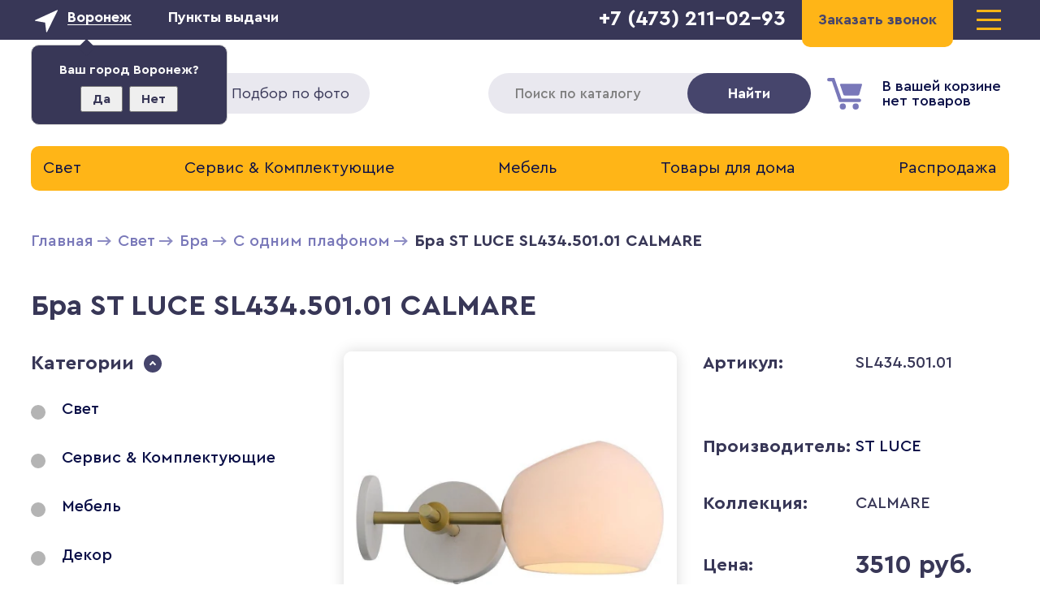

--- FILE ---
content_type: text/html; charset=utf-8
request_url: https://voronezhsvet.ru/svet/bra/s-odnim-plafonom/bra-st-luce-sl43450101-calmare
body_size: 14239
content:
<!DOCTYPE html>
<html lang="ru">
<head>

<meta charset="UTF-8" />
<meta name="format-detection" content="telephone=no" />
<base href="https://voronezhsvet.ru/" />
<title>Свет Бра ST LUCE SL434.501.01 CALMARE по цене 3510 руб. Купить в Воронеже, лучшие цены от производителей /  интернет магазин ВоронежСвет</title>

<meta name="description" content="В нашем магазине Вы можете купить Свет Бра ST LUCE SL434.501.01 CALMARE по низким ценам с доставкой по Воронежу! Огромный ассортимент люстр и точечных светильников в одном месте. Немецкое качество, Воронежские цены!" />
<meta name="viewport" content="width=device-width,initial-scale=1,maximum-scale=1,user-scalable=no">
<meta property="og:title" content="Свет Бра ST LUCE SL434.501.01 CALMARE по цене 3510 руб. Купить в Воронеже, лучшие цены от производителей /  интернет магазин ВоронежСвет">
<meta property="og:type" content="website">
<meta property="og:image" content="https://voronezhsvet.ru/image/cachewebp/data/old/tovar_svetonov_042019/187330-1200x900.webp">
<meta property="og:url" content="https://voronezhsvet.ru/svet/bra/s-odnim-plafonom/bra-st-luce-sl43450101-calmare">
<link rel="apple-touch-icon" sizes="180x180" href="/_html/images/favicons/apple-touch-icon.png">
<link rel="icon" type="image/png" sizes="32x32" href="/_html/images/favicons/favicon-32x32.png">
<link rel="icon" type="image/png" sizes="16x16" href="/_html/images/favicons/favicon-16x16.png">
<link rel="manifest" href="/_html/images/favicons/site.webmanifest">
<link rel="mask-icon" href="/_html/images/favicons/safari-pinned-tab.svg" color="#383757">
<link rel="shortcut icon" href="/favicon.ico">
<meta name="msapplication-TileColor" content="#ffffff">
<meta name="msapplication-config" content="/_html/images/favicons/browserconfig.xml">
<meta name="theme-color" content="#383757">

<link rel="stylesheet" href="/_html/css/normalize.css" type="text/css" />
<link rel="stylesheet" href="/_html/css/fonts/fonts.css" type="text/css" />
<link rel="stylesheet" href="/_html/js/slick/slick.css" type="text/css" />
<link rel="stylesheet" href="/_html/css/style.css?v=01052024" type="text/css" />
<link rel="stylesheet" href="/_html/css/responsive.css?v=01052024" type="text/css" />

<!--start include css-->
<link rel="stylesheet" type="text/css" href="/_html/js/fancybox/jquery.fancybox.min.css?v=16082019" media="screen" />
<!--end include-->

<style>
.health-delivery {
    background: #f00;
    color: #fff;
    padding: 10px 0;
    text-align: center;
}
</style>

<script type="text/javascript" src="/_html/js/jquery-2.1.4.min.js"></script>
</head>
<body>


<div id="pre-header">
	<div class="container">
        <div class="select-town left">
                <a id="link-cities" href="#">Воронеж</a>

                                <div id="popup-city">
                    <span>Ваш город Воронеж?</span><br />
                    <button class="city-yes">Да</button><button class="city-no">Нет</button>
                </div>
                
                <div id="cities">
                    <div id="cities-child">
                        <div class="cities-search">
                            <h3>Выберите город</h3>
                            <p>доставка по всей России</p>
                            <input placeholder="Нет города в списке? Найдем!" class="input_city" type="text">
                            <div class="list-cities"></div>
                        </div>
                        <ul>
                            <li><a data-city="Воронеж" href="#">Воронеж</a></li>
                            <li><a data-city="Белгород" href="#">Белгород</a></li>
                            <li><a data-city="Старый Оскол" href="#">Старый Оскол</a></li>
                            <li><a data-city="Липецк" href="#">Липецк</a></li>

                            <li><a data-city="Москва" href="#">Москва</a></li>
                            <li><a data-city="Санкт-Петербург" href="#">Санкт-Петербург</a></li>
                            <li><a data-city="Новосибирск" href="#">Новосибирск</a></li>
                            <li><a data-city="Екатеринбург" href="#">Екатеринбург</a></li>
                            <li><a data-city="Нижний Новгород" href="#">Нижний Новгород</a></li>
                            <li><a data-city="Казань" href="#">Казань</a></li>
                           	<li><a data-city="Челябинск" href="#">Челябинск</a></li>
                           	<li><a data-city="Омск" href="#">Омск</a></li>
                           	<li><a data-city="Самара" href="#">Самара</a></li>
                           	<li><a data-city="Ростов-на-Дону" href="#">Ростов-на-Дону</a></li>
                           	<li><a data-city="Уфа" href="#">Уфа</a></li>
                           	<li><a data-city="Красноярск" href="#">Красноярск</a></li>
                           	<li><a data-city="Пермь" href="#">Пермь</a></li>
                           	<li><a data-city="Волгоград" href="#">Волгоград</a></li>
                        </ul>
                    </div>
                </div>
            </div>

            <div class="select-point left">
                <a id="link-point" href="#">Пункты выдачи</a>
                <ul id="points"></ul>
            </div>

       	<div class="menu_link right"><span></span><span></span><span></span></div>
       	<div class="callback right open-popup" data-popup="popup_callback" data-name="Заказать звонок" data-text="" data-goal="OPEN_POPUP_ZVONOK">
        	Заказать звонок
        	        </div>
        <div class="contacts-phone right">
			<a href="tel:+7 (473) 211-02-93">+7 (473) 211-02-93</a>
		</div>
	</div>
</div>

<div id="header">
	<div class="container">

        <!--div class="logo left"><a href="">Воронежсвет</a></div-->
        <div class="logo left"><a href="/"><img src="/_html/images/logo.svg" alt=""></a></div>

        <div class="search_photo open-popup left" data-popup="popup_podbor_foto" data-goal="OPEN_POPUP_PODBOR">
        	<img src="/_html/images/svg/icon-photo.svg" alt="Подбор по фото">Подбор по фото
        </div>

        <div class="catalog left">
        	<div class="name">
        		<div class="lines"><span></span><span></span><span></span></div>
        		Каталог
        	</div>
        	<div class="categories"></div>
        </div>



        <div class="enter right"><a href=""></a></div>

        <div id="cart"><div class="cart right empty"><a href="https://voronezhsvet.ru/index.php?route=checkout/simplecheckout">В вашей корзине<br />нет товаров</a></div></div>

        <div class="search right" id="search">
			<form action="/search">
            	<input name="filter_name" autocomplete="off" type="text" value="" placeholder="Поиск по каталогу">
            	<button>Найти</button>
			</form>
		</div>
	</div>

	<div class="menu">
		<ul>
			<li><a href="/">Главная</a></li>
			<li><a href="/garantiya">Гарантия</a></li>
			<li><a href="/dostavka">Доставка</a></li>
			<li><a href="/manufacturers">Производители</a></li>
			<li><a href="/service">Сервисный центр</a></li>
			<li><a href="/specials">Акции</a></li>
			<li><a href="/contacts">Контакты</a></li>
		</ul>
	</div>
</div>

<div id="content">
	<div class="container">


<div id="top_menu">
  <ul>
        <li class="active">
	<a href="https://voronezhsvet.ru/svet">Свет</a>

      
        <ul>
                    <li><a href="https://voronezhsvet.ru/svet/lyustri"><img src="https://voronezhsvet.ru/image/cachewebp/data/old/СВЕТИЛЬНИКИ__ФЕРОН/157263-1200x960-300x300.webp" alt="">Люстры</a></li>
                    <li><a href="https://voronezhsvet.ru/svet/624-svetilniki"><img src="https://voronezhsvet.ru/image/cachewebp/data/old/СВЕТИЛЬНИКИ__ФЕРОН/210848-450x450-300x300.webp" alt="">Светильники</a></li>
                    <li><a href="https://voronezhsvet.ru/svet/bra"><img src="https://voronezhsvet.ru/image/cachewebp/data/old/logo/ES/181585-800x800-300x300.webp" alt="">Бра</a></li>
                    <li><a href="https://voronezhsvet.ru/svet/torsheri"><img src="https://voronezhsvet.ru/image/cachewebp/data/old/logo/ES/194969-800x800-300x300.webp" alt="">Торшеры</a></li>
                    <li><a href="https://voronezhsvet.ru/svet/cpoti"><img src="https://voronezhsvet.ru/image/cachewebp/data/old/logo/ES/209493-800x800-300x300.webp" alt="">Cпоты</a></li>
                    <li><a href="https://voronezhsvet.ru/svet/nastolnie-lampi"><img src="https://voronezhsvet.ru/image/cachewebp/data/old/logo/ES/192511-800x800-300x300.webp" alt="">Настольные лампы</a></li>
                    <li><a href="https://voronezhsvet.ru/svet/trekovie-sistemi"><img src="https://voronezhsvet.ru/image/cachewebp/data/2020/53fe22e407f3ce21eb614312cce55e3e-300x300.webp" alt="">Трековые системы</a></li>
                    <li><a href="https://voronezhsvet.ru/svet/svetodiodnaya-lenta-"><img src="https://voronezhsvet.ru/image/cachewebp/data/old/zagruzki/2159_preview-800x800-300x300.webp" alt="">Светодиодная лента </a></li>
                    <li><a href="https://voronezhsvet.ru/svet/ofisnoe-osveshchenie"><img src="https://voronezhsvet.ru/image/cachewebp/data/old/zagruzki/Panel_svetodiodnyj_svetilnik_PPL60040W950x750500x500-800x800-300x300.webp" alt="">Офисное освещение</a></li>
                    <li><a href="https://voronezhsvet.ru/svet/ulichnoe-osveshchenie"><img src="https://voronezhsvet.ru/image/cachewebp/data/old/zagruzki/5709.970-300x300.webp" alt="">Уличное освещение</a></li>
                    <li><a href="https://voronezhsvet.ru/svet/840-komplektuyushchie"><img src="https://voronezhsvet.ru/image/cachewebp/data/old/СВЕТИЛЬНИКИ__ФЕРОН/komplektuyushchie-300x300.webp" alt="">Комплектующие</a></li>
                    <li><a href="https://voronezhsvet.ru/svet/885-lampi"><img src="https://voronezhsvet.ru/image/cachewebp/data/old/tovar_smartbuy/SBLA60D1130KE27_01-300x300.webp" alt="">Лампы</a></li>
                  </ul>



        
    </li>
        <li >
	<a href="https://voronezhsvet.ru/servis-i-komplektuyushchie">Сервис &amp; Комплектующие</a>

      
        <ul>
                    <li><a href="https://voronezhsvet.ru/servis-i-komplektuyushchie/drayveri-dlya-svetodiodnih-svetilnikov"><img src="https://voronezhsvet.ru/image/cachewebp/data/old/123244-300x300.webp" alt="">Драйверы для светодиодных светильников</a></li>
                    <li><a href="https://voronezhsvet.ru/servis-i-komplektuyushchie/pulti-dlya-lyustr-i-komplektuyushchie"><img src="https://voronezhsvet.ru/image/cachewebp/data/old/tovar_el/6306-300x300.webp" alt="">Пульты для люстр и комплектующие</a></li>
                  </ul>



        
    </li>
        <li >
	<a href="https://voronezhsvet.ru/mebel">Мебель</a>

      
        <ul>
                    <li><a href="https://voronezhsvet.ru/mebel/myagkaya-mebel"><img src="https://voronezhsvet.ru/image/cachewebp/data/old/zagruzki/favorit/89a52f730471253c3f958946628e30d4-300x300.webp" alt="">Мягкая мебель</a></li>
                    <li><a href="https://voronezhsvet.ru/mebel/krovati"><img src="https://voronezhsvet.ru/image/cachewebp/data/old/zagruzki/favorit/b9871fbc6e33d2691c33899f6f3f4678-300x300.webp" alt="">Кровати</a></li>
                    <li><a href="https://voronezhsvet.ru/mebel/spalnya"><img src="https://voronezhsvet.ru/image/cachewebp/data/old/mebel/07324-300x300.webp" alt="">Спальня</a></li>
                    <li><a href="https://voronezhsvet.ru/mebel/gostinaya"><img src="https://voronezhsvet.ru/image/cachewebp/data/old/mebel/231-300x300.webp" alt="">Гостиная</a></li>
                    <li><a href="https://voronezhsvet.ru/mebel/korpusnaya-mebel"><img src="https://voronezhsvet.ru/image/cachewebp/data/old/zagruzki/favorit/801ef4ca0bf09111c880988163896c62-300x300.webp" alt="">Корпусная мебель</a></li>
                    <li><a href="https://voronezhsvet.ru/mebel/-beskarkasnaya-mebel"><img src="https://voronezhsvet.ru/image/cachewebp/data/2020/prod545-771x1000-300x300.webp" alt=""> Бескаркасная мебель</a></li>
                    <li><a href="https://voronezhsvet.ru/mebel/mebel-v-prihoguyu-"><img src="https://voronezhsvet.ru/image/cachewebp/data/old/mebel/XXL-300x300.webp" alt="">Мебель в прихожую </a></li>
                    <li><a href="https://voronezhsvet.ru/mebel/kuhnya-i-stolovaya"><img src="https://voronezhsvet.ru/image/cachewebp/data/old/zagruzki/favorit/629aeff46df83e0f432e07beaa2b7044-300x300.webp" alt="">Кухня и столовая</a></li>
                    <li><a href="https://voronezhsvet.ru/mebel/666-stoli"><img src="https://voronezhsvet.ru/image/cachewebp/data/old/zagruzki/favorit/d0bc5ea71563c03c921d13b04092ad41-300x300.webp" alt="">Столы</a></li>
                    <li><a href="https://voronezhsvet.ru/mebel/dlya-shkoli"><img src="https://voronezhsvet.ru/image/cachewebp/data/old/zagruzki/162fcdb86ee84b2af4ee6f1cba85d934-300x300.webp" alt="">Для школы</a></li>
                    <li><a href="https://voronezhsvet.ru/mebel/mebel-v-ofis"><img src="https://voronezhsvet.ru/image/cachewebp/data/old/mebel/_2-300x300.webp" alt="">Мебель в офис</a></li>
                    <li><a href="https://voronezhsvet.ru/mebel/vannaya"><img src="https://voronezhsvet.ru/image/cachewebp/data/old/zagruzki/favorit/af795a25690a5ae11666bcc94569c5ca-300x300.webp" alt="">Ванная</a></li>
                    <li><a href="https://voronezhsvet.ru/mebel/665-stulya-i-kresla"><img src="https://voronezhsvet.ru/image/cachewebp/data/old/zagruzki/favorit/f206ed5b9ebba280547581391dffab0c-300x300.webp" alt="">Стулья и Кресла</a></li>
                    <li><a href="https://voronezhsvet.ru/mebel/mebel-dlya-sada"><img src="https://voronezhsvet.ru/image/cachewebp/data/old/СВЕТИЛЬНИКИ__ФЕРОН/09f733df175870bf61f73fdcbdefe1b7-300x300.webp" alt="">Мебель для сада</a></li>
                    <li><a href="https://voronezhsvet.ru/mebel/mebel-dlya-dachi"><img src="https://voronezhsvet.ru/image/cachewebp/data/old/СВЕТИЛЬНИКИ__ФЕРОН/c617c322559ff9fc39fa7c83aee14acf-300x300.webp" alt="">Мебель для дачи</a></li>
                  </ul>



        
    </li>
        <li >
	<a href="https://voronezhsvet.ru/tovari-dlya-doma">Товары для дома</a>

      
        <ul>
                    <li><a href="https://voronezhsvet.ru/tovari-dlya-doma/sistema-umniy-dom"><img src="https://voronezhsvet.ru/image/cachewebp/data/old/mebel/smarthome2769215_1920e1542742308656-300x300.webp" alt="">Система умный дом</a></li>
                    <li><a href="https://voronezhsvet.ru/tovari-dlya-doma/rozetki-i-viklyuchateli"><img src="https://voronezhsvet.ru/image/cachewebp/data/old/logo/ES/20200-800x800-300x300.webp" alt="">Розетки и выключатели</a></li>
                    <li><a href="https://voronezhsvet.ru/tovari-dlya-doma/lampi"><img src="https://voronezhsvet.ru/image/cachewebp/data/old/zagruzki/5370.750x0-300x300.webp" alt="">Лампы</a></li>
                    <li><a href="https://voronezhsvet.ru/tovari-dlya-doma/provod-i-kabel"><img src="https://voronezhsvet.ru/image/cachewebp/data/old/zagruzki/8dc6e68c0b1d72fdc81efc7832d89d92-300x300.webp" alt="">Провод и кабель</a></li>
                    <li><a href="https://voronezhsvet.ru/tovari-dlya-doma/art-dekor-"><img src="https://voronezhsvet.ru/image/cachewebp/data/old/mebel/07-300x300.webp" alt="">Арт Декор </a></li>
                    <li><a href="https://voronezhsvet.ru/tovari-dlya-doma/led-display"><img src="https://voronezhsvet.ru/image/cachewebp/data/old/mebel/unnamed-300x300.webp" alt="">LED Display</a></li>
                    <li><a href="https://voronezhsvet.ru/tovari-dlya-doma/batareyki"><img src="https://voronezhsvet.ru/image/cachewebp/data/old/tovar_smartbuy/batareiki/img_5119-300x300.webp" alt="">Батарейки</a></li>
                    <li><a href="https://voronezhsvet.ru/tovari-dlya-doma/osnovaniya-dlya-svetilnikov"><img src="https://voronezhsvet.ru/image/cachewebp/data/old/zagruzki/9899-300x300.webp" alt="">Основания для светильников</a></li>
                    <li><a href="https://voronezhsvet.ru/tovari-dlya-doma/plafoni"><img src="https://voronezhsvet.ru/image/cachewebp/data/old/zagruzki/plafon_my_choice_steklo_s_mazan_pov_yu_belyy_h90_90_eglo_90264_amppa_ru-300x300.webp" alt="">Плафоны</a></li>
                    <li><a href="https://voronezhsvet.ru/tovari-dlya-doma/fonari"><img src="https://voronezhsvet.ru/image/cachewebp/data/old/tovar_smartbuy/fonari/sbf_24_b_01-300x300.webp" alt="">Фонари</a></li>
                    <li><a href="https://voronezhsvet.ru/tovari-dlya-doma/tepliy-pol"><img src="https://voronezhsvet.ru/image/cachewebp/data/old/mebel/12334544-300x300.webp" alt="">Теплый пол</a></li>
                    <li><a href="https://voronezhsvet.ru/tovari-dlya-doma/elektrosamokati"><img src="https://voronezhsvet.ru/image/cachewebp/data/old/zagruzki/334-800x800-300x300.webp" alt="">Электросамокаты</a></li>
                  </ul>



        
    </li>
        <li >
	<a href="https://voronezhsvet.ru/rasprodaga">Распродажа</a>

      
        <ul>
                    <li><a href="https://voronezhsvet.ru/rasprodaga/aktsii-magazina"><img src="https://voronezhsvet.ru/image/cachewebp/data/old/zagruzki/favorit/ce1cd2c493b6e0e41523fe64aa4bbd21-300x300.webp" alt="">Акции магазина</a></li>
                    <li><a href="https://voronezhsvet.ru/rasprodaga/aktsii-proizvoditeley"><img src="https://voronezhsvet.ru/image/cachewebp/data/old/zagruzki/favorit/ce1cd2c493b6e0e41523fe64aa4bbd21-300x300.webp" alt="">Акции производителей</a></li>
                    <li><a href="https://voronezhsvet.ru/rasprodaga/utilizatsiya-tovara-ot-proizvoditelya"><img src="https://voronezhsvet.ru/image/cachewebp/data/old/zagruzki/favorit/ce1cd2c493b6e0e41523fe64aa4bbd21-300x300.webp" alt="">Утилизация товара от производителя</a></li>
                  </ul>



        
    </li>
      </ul>
</div>


		
		<div class="breadcrumbs">
			<ul itemscope itemtype="http://schema.org/BreadcrumbList">
		    			    	<li itemprop="itemListElement" itemscope itemtype="http://schema.org/ListItem"><a href="https://voronezhsvet.ru" itemprop="item"><span itemprop="name" content="Главная">Главная</span><meta itemprop="position" content="0"></a></li>
		    			    	<li itemprop="itemListElement" itemscope itemtype="http://schema.org/ListItem"><a href="https://voronezhsvet.ru/svet" itemprop="item"><span itemprop="name" content="Свет">Свет</span><meta itemprop="position" content="1"></a></li>
		    			    	<li itemprop="itemListElement" itemscope itemtype="http://schema.org/ListItem"><a href="https://voronezhsvet.ru/svet/bra" itemprop="item"><span itemprop="name" content="Бра">Бра</span><meta itemprop="position" content="2"></a></li>
		    			    	<li itemprop="itemListElement" itemscope itemtype="http://schema.org/ListItem"><a href="https://voronezhsvet.ru/svet/bra/s-odnim-plafonom" itemprop="item"><span itemprop="name" content="С одним плафоном">С одним плафоном</span><meta itemprop="position" content="3"></a></li>
		    			    	<li itemprop="itemListElement" itemscope itemtype="http://schema.org/ListItem"><b itemprop="item" content="https://voronezhsvet.ru/svet/bra/s-odnim-plafonom/bra-st-luce-sl43450101-calmare"><span itemprop="name">Бра ST LUCE SL434.501.01 CALMARE</span><meta itemprop="position" content="4"></b></li>
		    		  		</ul>
		</div>

	<div class="product-page-wrap" itemscope itemtype="http://schema.org/Product">

		<h1 itemprop="name">Бра ST LUCE SL434.501.01 CALMARE</h1>


		<div class="column-left left">
			
    		<div class="category-wrap">
			<div class="column-name">Категории <span class="open"></span></div>
		 	<div class="category-list">
			 	<ul><li class="item25"><a href="https://voronezhsvet.ru/svet">Свет</a></li><li class="item1058"><a href="https://voronezhsvet.ru/servis-i-komplektuyushchie">Сервис &amp; Комплектующие</a></li><li class="item651"><a href="https://voronezhsvet.ru/mebel">Мебель</a></li><li class="item707"><a href="https://voronezhsvet.ru/dekor">Декор</a></li><li class="item1006"><a href="https://voronezhsvet.ru/tmp">Товары без категории</a></li><li class="item68"><a href="https://voronezhsvet.ru/tovari-dlya-doma">Товары для дома</a></li><li class="item647"><a href="https://voronezhsvet.ru/rasprodaga">Распродажа</a></li></ul>		 	</div>
		</div>

		 	<!--div class="btn_wrap">
		 		<a href="#" class="btn open-popup" data-popup="popup_podbor_foto">Подбор по фото</a>
            </div-->  


		</div>

		<div class="column-right right">

			<div class="product-page">

        		<div class="imgs left">
        			<a href="https://voronezhsvet.ru/image/cachewebp/data/old/tovar_svetonov_042019/187330-1200x900.webp" data-fancybox="product" data-caption="Бра ST LUCE SL434.501.01 CALMARE" title="Бра ST LUCE SL434.501.01 CALMARE"><img id="image" itemprop="image" src="https://voronezhsvet.ru/image/cachewebp/data/old/tovar_svetonov_042019/187330-450x450.webp" title="Бра ST LUCE SL434.501.01 CALMARE" alt="Бра ST LUCE SL434.501.01 CALMARE" /></a>

        			
					        		</div>

	        	<div class="product-desc right">
										<div class="item product-desc-model">
						<div class="key">Артикул:</div>
						<div class="val" itemprop="model">SL434.501.01</div>
					</div>
															<div class="item">
						<div class="key">Производитель:</div>
						<div class="val"><a href="https://voronezhsvet.ru/st-luce" itemprop="brand" content="ST LUCE">ST LUCE</a></div>
					</div>
					                    					<div class="item">
						<div class="key">Коллекция:</div>
						<div class="val">CALMARE</div>
					</div>
					
					<div class="item product-desc-price" itemprop="offers" itemscope itemtype="http://schema.org/Offer">
						<meta itemprop="price" content="3510.0000" />
						<meta itemprop="priceCurrency" content="RUB" /> 
						<link itemprop="availability" href="https://schema.org/InStock" />

						<div class="key">Цена:</div>
						<div class="val">
														3510 руб.													</div>
					</div>

										<div class="not_updated_label">Цену и количество уточнять у менеджера!</div>
					
										<div class="quantity_line quantity_yellow">В наличии на складе поставщика 5 шт.</div>

					



					<div class="btn_wrap">
						<input type="hidden" name="quantity" value="1" />
		                <input type="hidden" name="product_id" value="187330" />
                        				 		<a href="#" class="btn" id="button-cart">Добавить в корзину</a>

				 		<a href="#" class="btn-border open-popup" data-popup="popup_callback" data-name="Купить в один клик" data-text="Бра ST LUCE SL434.501.01 CALMARE | SL434.501.01" data-goal="OPEN_1CLICK">Купить в один клик</a>

				 						 		
						
										 		<!--a href="#" class="btn-border open-popup" style="padding-right: 70px;background: url(https://static.pochtabank.ru/static/logo.a17c42.svg) no-repeat 90% 50%;margin-top: 10px;background-color: #cc003d;color: #fff;" data-popup="popup_credit" data-goal="OPEN_CREDIT">Купить в кредит</a-->
				 				            </div>
				</div>








				<div class="product-texts">
					<div class="yellow-ul-wrap">
						<div class="yellow-ul">
							<div class="ul-wrap">
					    	<ul>
					    										<li class="active"><a href="#tab-description">Описание</a></li>
															    							    <li><a href="#tab-attribute">Характеристики</a></li>
							    							    							    							    <li><a href="#tab-products_family">Подобные (29)</a></li>
							    							    							    <li><a href="#tab-products_collection">Коллекция (7)</a></li>
							    
							</ul>
							</div>
					  	</div>
				  	</div>

				  					  	<div id="tab-description" class="waypoint" itemprop="description">
				  						  						  		Данная модель входит в состав коллекции CALMARE и исполнена в стиле модерн. Бра имеет высоту 150 мм и ширину 322 мм. Работает при напряжении 220-240 V.				  	</div>
				  	
				  					  	<div id="tab-attribute" class="waypoint">
				  		<h2>Характеристики</h2>
				  		<div class="product-characteristics">

      					        											<div class="item">
								<div class="key">Тип:</div>
								<div class="val">Однорожковые</div>
							</div>
													<div class="item">
								<div class="key">Возможность использования диммера:</div>
								<div class="val">возможно</div>
							</div>
													<div class="item">
								<div class="key">Высота, мм:</div>
								<div class="val">150</div>
							</div>
													<div class="item">
								<div class="key">Выступ, мм:</div>
								<div class="val">220</div>
							</div>
													<div class="item">
								<div class="key">Количество ламп:</div>
								<div class="val">1</div>
							</div>
													<div class="item">
								<div class="key">КОЛЛЕКЦИЯ:</div>
								<div class="val">CALMARE</div>
							</div>
													<div class="item">
								<div class="key">Максимальная мощность лампы:</div>
								<div class="val">40 W</div>
							</div>
													<div class="item">
								<div class="key">Материал арматуры:</div>
								<div class="val">металл</div>
							</div>
													<div class="item">
								<div class="key">Материал плафона:</div>
								<div class="val">Стекло</div>
							</div>
													<div class="item">
								<div class="key">Наличие ламп в комплекте:</div>
								<div class="val">нет</div>
							</div>
													<div class="item">
								<div class="key">Рабочее напряжение:</div>
								<div class="val">220-240 V</div>
							</div>
													<div class="item">
								<div class="key">Степень пылевлагозащиты:</div>
								<div class="val">IP20</div>
							</div>
													<div class="item">
								<div class="key">Стиль:</div>
								<div class="val">Модерн</div>
							</div>
													<div class="item">
								<div class="key">Тип возможно используемых ламп:</div>
								<div class="val">накаливания, энергосберегающая, светодиодная</div>
							</div>
													<div class="item">
								<div class="key">Тип патрона:</div>
								<div class="val">E14</div>
							</div>
													<div class="item">
								<div class="key">Тип поверхности арматуры:</div>
								<div class="val">матовый</div>
							</div>
													<div class="item">
								<div class="key">Тип поверхности плафона:</div>
								<div class="val">матовый</div>
							</div>
													<div class="item">
								<div class="key">Цвет арматуры:</div>
								<div class="val">Белый</div>
							</div>
													<div class="item">
								<div class="key">Цвет плафона:</div>
								<div class="val">Белый</div>
							</div>
													<div class="item">
								<div class="key">Ширина, мм:</div>
								<div class="val">322</div>
							</div>
												
						</div>
				  	</div>
				  	
				  	
									  	<div id="tab-products_family" class="waypoint">
				  		<h2>Подобный товар</h2>

				  		<div class="items-catalog">
													    											            <div class="item product676600">
									<div class="img">
										<a href="https://voronezhsvet.ru/svet/bra/s-odnim-plafonom/bra-denkirs-scope-dk5021-bk"><img src="https://voronezhsvet.ru/image/cachewebp/data/2024/tovar_vamsvet/676600_0-450x450.webp" alt="Бра Denkirs SCOPE DK5021-BK"></a>
																			</div>
									<div class="desc">
										<div class="name"><a href="https://voronezhsvet.ru/svet/bra/s-odnim-plafonom/bra-denkirs-scope-dk5021-bk">Бра Denkirs SCOPE DK5021-BK</a></div>
	                                    <div class="price_wrap">
	                                    		                                    	<div class="quantity">Доступно к заказу: 324 шт.</div>
	                                    	
	                                    	<div class="price">
																							
												3843 руб.												                                        </div>
											<div class="btn_wrap">

											

											
																								<a href="#" class="btn" onclick="addToCart('676600');return false;">Купить</a>
																																		</div>
										</div>
									</div>
						        </div>
                     						            <div class="item product676612">
									<div class="img">
										<a href="https://voronezhsvet.ru/svet/bra/s-odnim-plafonom/bra-kink-light-vendi-08031-1-19"><img src="https://voronezhsvet.ru/image/cachewebp/data/2024/tovar_vamsvet/676612_0-450x450.webp" alt="Бра Kink Light Венди 08031-1,19"></a>
																			</div>
									<div class="desc">
										<div class="name"><a href="https://voronezhsvet.ru/svet/bra/s-odnim-plafonom/bra-kink-light-vendi-08031-1-19">Бра Kink Light Венди 08031-1,19</a></div>
	                                    <div class="price_wrap">
	                                    		                                    	<div class="quantity">Доступно к заказу: 45 шт.</div>
	                                    	
	                                    	<div class="price">
																							
												3160 руб.												                                        </div>
											<div class="btn_wrap">

											

											
																								<a href="#" class="btn" onclick="addToCart('676612');return false;">Купить</a>
																																		</div>
										</div>
									</div>
						        </div>
                     						            <div class="item product676830">
									<div class="img">
										<a href="https://voronezhsvet.ru/svet/bra/s-odnim-plafonom/bra-vitaluce-v1538-1a"><img src="https://voronezhsvet.ru/image/cachewebp/data/2024/tovar_vamsvet/676830_0-450x450.webp" alt="Бра Vitaluce V1538/1A"></a>
																			</div>
									<div class="desc">
										<div class="name"><a href="https://voronezhsvet.ru/svet/bra/s-odnim-plafonom/bra-vitaluce-v1538-1a">Бра Vitaluce V1538/1A</a></div>
	                                    <div class="price_wrap">
	                                    		                                    	<div class="quantity">Доступно к заказу: 2 шт.</div>
	                                    	
	                                    	<div class="price">
																							
												3701 руб.												                                        </div>
											<div class="btn_wrap">

											

											
																								<a href="#" class="btn" onclick="addToCart('676830');return false;">Купить</a>
																																		</div>
										</div>
									</div>
						        </div>
                     						            <div class="item product676788">
									<div class="img">
										<a href="https://voronezhsvet.ru/svet/bra/s-odnim-plafonom/bra-odeon-light-kerama-5054-1we"><img src="https://voronezhsvet.ru/image/cachewebp/data/2024/tovar_vamsvet/676788_0-450x450.webp" alt="Бра Odeon Light KERAMA 5054/1WE"></a>
																			</div>
									<div class="desc">
										<div class="name"><a href="https://voronezhsvet.ru/svet/bra/s-odnim-plafonom/bra-odeon-light-kerama-5054-1we">Бра Odeon Light KERAMA 5054/1WE</a></div>
	                                    <div class="price_wrap">
	                                    		                                    	<div class="quantity">Доступно к заказу: 33 шт.</div>
	                                    	
	                                    	<div class="price">
																							
												3470 руб.												                                        </div>
											<div class="btn_wrap">

											

											
																								<a href="#" class="btn" onclick="addToCart('676788');return false;">Купить</a>
																																		</div>
										</div>
									</div>
						        </div>
                     						            <div class="item product676593">
									<div class="img">
										<a href="https://voronezhsvet.ru/svet/bra/s-odnim-plafonom/bra-lumion-ellow-6527-1w"><img src="https://voronezhsvet.ru/image/cachewebp/data/2024/tovar_vamsvet/676593_0-450x450.webp" alt="Бра Lumion ELLOW 6527/1W"></a>
																			</div>
									<div class="desc">
										<div class="name"><a href="https://voronezhsvet.ru/svet/bra/s-odnim-plafonom/bra-lumion-ellow-6527-1w">Бра Lumion ELLOW 6527/1W</a></div>
	                                    <div class="price_wrap">
	                                    		                                    	<div class="quantity">Доступно к заказу: 11 шт.</div>
	                                    	
	                                    	<div class="price">
																							
												2615 руб.												                                        </div>
											<div class="btn_wrap">

											

											
																								<a href="#" class="btn" onclick="addToCart('676593');return false;">Купить</a>
																																		</div>
										</div>
									</div>
						        </div>
                     						            <div class="item product676767">
									<div class="img">
										<a href="https://voronezhsvet.ru/svet/bra/s-odnim-plafonom/bra-loft-it-wonders-10237w-white"><img src="https://voronezhsvet.ru/image/cachewebp/data/2024/tovar_vamsvet/676767_0-450x450.webp" alt="Бра Loft IT Wonders 10237W White"></a>
																			</div>
									<div class="desc">
										<div class="name"><a href="https://voronezhsvet.ru/svet/bra/s-odnim-plafonom/bra-loft-it-wonders-10237w-white">Бра Loft IT Wonders 10237W White</a></div>
	                                    <div class="price_wrap">
	                                    		                                    	<div class="quantity">Доступно к заказу: 2 шт.</div>
	                                    	
	                                    	<div class="price">
																							
												4248 руб.												                                        </div>
											<div class="btn_wrap">

											

											
																								<a href="#" class="btn" onclick="addToCart('676767');return false;">Купить</a>
																																		</div>
										</div>
									</div>
						        </div>
                     						            <div class="item product676585">
									<div class="img">
										<a href="https://voronezhsvet.ru/svet/bra/s-odnim-plafonom/bra-arte-lamp-fantasia-a4076ap-1cc"><img src="https://voronezhsvet.ru/image/cachewebp/data/2024/tovar_vamsvet/676585_0-450x450.webp" alt="Бра Arte Lamp Fantasia A4076AP-1CC"></a>
																			</div>
									<div class="desc">
										<div class="name"><a href="https://voronezhsvet.ru/svet/bra/s-odnim-plafonom/bra-arte-lamp-fantasia-a4076ap-1cc">Бра Arte Lamp Fantasia A4076AP-1CC</a></div>
	                                    <div class="price_wrap">
	                                    		                                    	<div class="quantity">Доступно к заказу: 120 шт.</div>
	                                    	
	                                    	<div class="price">
																							
												3210 руб.												                                        </div>
											<div class="btn_wrap">

											

											
																								<a href="#" class="btn" onclick="addToCart('676585');return false;">Купить</a>
																																		</div>
										</div>
									</div>
						        </div>
                     						            <div class="item product676829">
									<div class="img">
										<a href="https://voronezhsvet.ru/svet/bra/s-odnim-plafonom/bra-lumion-sunday-6526-1w"><img src="https://voronezhsvet.ru/image/cachewebp/data/2024/tovar_vamsvet/676829_0-450x450.webp" alt="Бра Lumion SUNDAY 6526/1W"></a>
																			</div>
									<div class="desc">
										<div class="name"><a href="https://voronezhsvet.ru/svet/bra/s-odnim-plafonom/bra-lumion-sunday-6526-1w">Бра Lumion SUNDAY 6526/1W</a></div>
	                                    <div class="price_wrap">
	                                    		                                    	<div class="quantity">Доступно к заказу: 34 шт.</div>
	                                    	
	                                    	<div class="price">
																							
												2888 руб.												                                        </div>
											<div class="btn_wrap">

											

											
																								<a href="#" class="btn" onclick="addToCart('676829');return false;">Купить</a>
																																		</div>
										</div>
									</div>
						        </div>
                     						            <div class="item product676912">
									<div class="img">
										<a href="https://voronezhsvet.ru/svet/bra/s-odnim-plafonom/bra-de-markt-konti-488021201"><img src="https://voronezhsvet.ru/image/cachewebp/data/2024/tovar_vamsvet/676912_0-450x450.webp" alt="Бра De Markt Конти 488021201"></a>
																			</div>
									<div class="desc">
										<div class="name"><a href="https://voronezhsvet.ru/svet/bra/s-odnim-plafonom/bra-de-markt-konti-488021201">Бра De Markt Конти 488021201</a></div>
	                                    <div class="price_wrap">
	                                    		                                    	<div class="quantity">Доступно к заказу: 5 шт.</div>
	                                    	
	                                    	<div class="price">
																							
												2930 руб.												                                        </div>
											<div class="btn_wrap">

											

											
																								<a href="#" class="btn" onclick="addToCart('676912');return false;">Купить</a>
																																		</div>
										</div>
									</div>
						        </div>
                     						            <div class="item product676614">
									<div class="img">
										<a href="https://voronezhsvet.ru/svet/bra/s-odnim-plafonom/bra-kink-light-asten-08511-33"><img src="https://voronezhsvet.ru/image/cachewebp/data/2024/tovar_vamsvet/676614_0-450x450.webp" alt="Бра Kink Light Астен 08511,33"></a>
																			</div>
									<div class="desc">
										<div class="name"><a href="https://voronezhsvet.ru/svet/bra/s-odnim-plafonom/bra-kink-light-asten-08511-33">Бра Kink Light Астен 08511,33</a></div>
	                                    <div class="price_wrap">
	                                    		                                    	<div class="quantity">Доступно к заказу: 30 шт.</div>
	                                    	
	                                    	<div class="price">
																							
												3450 руб.												                                        </div>
											<div class="btn_wrap">

											

											
																								<a href="#" class="btn" onclick="addToCart('676614');return false;">Купить</a>
																																		</div>
										</div>
									</div>
						        </div>
                     						            <div class="item product188274">
									<div class="img">
										<a href="https://voronezhsvet.ru/svet/bra/s-odnim-plafonom/bra-st-luce-sl48309101-foresta"><img src="https://voronezhsvet.ru/image/cachewebp/data/old/tovar_svetonov_042019/188274-450x450.webp" alt="Бра ST LUCE SL483.091.01 FORESTA"></a>
																			</div>
									<div class="desc">
										<div class="name"><a href="https://voronezhsvet.ru/svet/bra/s-odnim-plafonom/bra-st-luce-sl48309101-foresta">Бра ST LUCE SL483.091.01 FORESTA</a></div>
	                                    <div class="price_wrap">
	                                    		                                    	<div class="quantity">Доступно к заказу: 1 шт.</div>
	                                    	
	                                    	<div class="price">
																							
												4263 руб.												                                        </div>
											<div class="btn_wrap">

											

											
																								<a href="#" class="btn" onclick="addToCart('188274');return false;">Купить</a>
																																		</div>
										</div>
									</div>
						        </div>
                     						            <div class="item product187031">
									<div class="img">
										<a href="https://voronezhsvet.ru/svet/bra/s-odnim-plafonom/bra-st-luce-sl43420101-calmare"><img src="https://voronezhsvet.ru/image/cachewebp/data/old/tovar_svetonov_042019/187031-450x450.webp" alt="Бра ST LUCE SL434.201.01 CALMARE"></a>
																			</div>
									<div class="desc">
										<div class="name"><a href="https://voronezhsvet.ru/svet/bra/s-odnim-plafonom/bra-st-luce-sl43420101-calmare">Бра ST LUCE SL434.201.01 CALMARE</a></div>
	                                    <div class="price_wrap">
	                                    		                                    	<div class="quantity">Доступно к заказу: 10 шт.</div>
	                                    	
	                                    	<div class="price">
																							
												4370 руб.												                                        </div>
											<div class="btn_wrap">

											

											
																								<a href="#" class="btn" onclick="addToCart('187031');return false;">Купить</a>
																																		</div>
										</div>
									</div>
						        </div>
                     						            <div class="item product187623">
									<div class="img">
										<a href="https://voronezhsvet.ru/svet/bra/s-odnim-plafonom/bra-omnilux-oml-79611-01-lantara"><img src="https://voronezhsvet.ru/image/cachewebp/data/old/tovar_svetonov_042019/187623-450x450.webp" alt="Бра Omnilux OML-79611-01 Lantara"></a>
																			</div>
									<div class="desc">
										<div class="name"><a href="https://voronezhsvet.ru/svet/bra/s-odnim-plafonom/bra-omnilux-oml-79611-01-lantara">Бра Omnilux OML-79611-01 Lantara</a></div>
	                                    <div class="price_wrap">
	                                    		                                    	<div class="quantity">Доступно к заказу: 1 шт.</div>
	                                    	
	                                    	<div class="price">
																							
												3024 руб.												                                        </div>
											<div class="btn_wrap">

											

											
																								<a href="#" class="btn" onclick="addToCart('187623');return false;">Купить</a>
																																		</div>
										</div>
									</div>
						        </div>
                     						            <div class="item product676976">
									<div class="img">
										<a href="https://voronezhsvet.ru/svet/bra/s-odnim-plafonom/bra-arte-lamp-biscotto-a2643ap-1go"><img src="https://voronezhsvet.ru/image/cachewebp/data/2024/tovar_vamsvet/676976_0-450x450.webp" alt="Бра Arte Lamp Biscotto A2643AP-1GO"></a>
																			</div>
									<div class="desc">
										<div class="name"><a href="https://voronezhsvet.ru/svet/bra/s-odnim-plafonom/bra-arte-lamp-biscotto-a2643ap-1go">Бра Arte Lamp Biscotto A2643AP-1GO</a></div>
	                                    <div class="price_wrap">
	                                    		                                    	<div class="quantity">Доступно к заказу: 36 шт.</div>
	                                    	
	                                    	<div class="price">
																							
												3910 руб.												                                        </div>
											<div class="btn_wrap">

											

											
																								<a href="#" class="btn" onclick="addToCart('676976');return false;">Купить</a>
																																		</div>
										</div>
									</div>
						        </div>
                     						            <div class="item product183026">
									<div class="img">
										<a href="https://voronezhsvet.ru/svet/bra/s-odnim-plafonom/bra-st-luce-sl71440101-sl714"><img src="https://voronezhsvet.ru/image/cachewebp/data/old/tovar_svetonov_042019/183026-450x450.webp" alt="Бра ST LUCE SL714.401.01 SL714"></a>
																			</div>
									<div class="desc">
										<div class="name"><a href="https://voronezhsvet.ru/svet/bra/s-odnim-plafonom/bra-st-luce-sl71440101-sl714">Бра ST LUCE SL714.401.01 SL714</a></div>
	                                    <div class="price_wrap">
	                                    		                                    	<div class="quantity">Доступно к заказу: 1 шт.</div>
	                                    	
	                                    	<div class="price">
																							
												3975 руб.												                                        </div>
											<div class="btn_wrap">

											

											
																								<a href="#" class="btn" onclick="addToCart('183026');return false;">Купить</a>
																																		</div>
										</div>
									</div>
						        </div>
                     						            <div class="item product187768">
									<div class="img">
										<a href="https://voronezhsvet.ru/svet/bra/s-odnim-plafonom/bra-toplight-tl3720b-01ab-polly"><img src="https://voronezhsvet.ru/image/cachewebp/data/old/tovar_svetonov_042019/187768-450x450.webp" alt="Бра Toplight TL3720B-01AB Polly"></a>
																			</div>
									<div class="desc">
										<div class="name"><a href="https://voronezhsvet.ru/svet/bra/s-odnim-plafonom/bra-toplight-tl3720b-01ab-polly">Бра Toplight TL3720B-01AB Polly</a></div>
	                                    <div class="price_wrap">
	                                    		                                    	<div class="quantity">Доступно к заказу: 1 шт.</div>
	                                    	
	                                    	<div class="price">
																							
												2950 руб.												                                        </div>
											<div class="btn_wrap">

											

											
																								<a href="#" class="btn" onclick="addToCart('187768');return false;">Купить</a>
																																		</div>
										</div>
									</div>
						        </div>
                     						            <div class="item product188286">
									<div class="img">
										<a href="https://voronezhsvet.ru/svet/bra/s-odnim-plafonom/bra-st-luce-sl48340101-foresta"><img src="https://voronezhsvet.ru/image/cachewebp/data/old/tovar_svetonov_042019/188286-450x450.webp" alt="Бра ST LUCE SL483.401.01 FORESTA"></a>
																			</div>
									<div class="desc">
										<div class="name"><a href="https://voronezhsvet.ru/svet/bra/s-odnim-plafonom/bra-st-luce-sl48340101-foresta">Бра ST LUCE SL483.401.01 FORESTA</a></div>
	                                    <div class="price_wrap">
	                                    		                                    	<div class="quantity">Доступно к заказу: 1 шт.</div>
	                                    	
	                                    	<div class="price">
																							
												4563 руб.												                                        </div>
											<div class="btn_wrap">

											

											
																								<a href="#" class="btn" onclick="addToCart('188286');return false;">Купить</a>
																																		</div>
										</div>
									</div>
						        </div>
                     						            <div class="item product413626">
									<div class="img">
										<a href="https://voronezhsvet.ru/svet/bra/podsvetka-dlya-kartin-i-zerkal/podsvetka-dlya-zerkal-lussole-selvino-lsa-7711-02"><img src="https://voronezhsvet.ru/image/cachewebp/data/old/tovar_vamsvet_102020/413626_0-450x450.webp" alt="Подсветка для зеркал Lussole Selvino LSA-7711-02"></a>
																			</div>
									<div class="desc">
										<div class="name"><a href="https://voronezhsvet.ru/svet/bra/podsvetka-dlya-kartin-i-zerkal/podsvetka-dlya-zerkal-lussole-selvino-lsa-7711-02">Подсветка для зеркал Lussole Selvino LSA-7711-02</a></div>
	                                    <div class="price_wrap">
	                                    		                                    	<div class="quantity">Доступно к заказу: 286 шт.</div>
	                                    	
	                                    	<div class="price">
																							
												4263 руб.												                                        </div>
											<div class="btn_wrap">

											

											
																								<a href="#" class="btn" onclick="addToCart('413626');return false;">Купить</a>
																																		</div>
										</div>
									</div>
						        </div>
                     						            <div class="item product676905">
									<div class="img">
										<a href="https://voronezhsvet.ru/svet/bra/s-odnim-plafonom/bra-loft-it-tely-10236-1w"><img src="https://voronezhsvet.ru/image/cachewebp/data/2024/tovar_vamsvet/676905_0-450x450.webp" alt="Бра Loft IT Tely 10236/1W"></a>
																			</div>
									<div class="desc">
										<div class="name"><a href="https://voronezhsvet.ru/svet/bra/s-odnim-plafonom/bra-loft-it-tely-10236-1w">Бра Loft IT Tely 10236/1W</a></div>
	                                    <div class="price_wrap">
	                                    		                                    	<div class="quantity">Доступно к заказу: 20 шт.</div>
	                                    	
	                                    	<div class="price">
																							
												3590 руб.												                                        </div>
											<div class="btn_wrap">

											

											
																								<a href="#" class="btn" onclick="addToCart('676905');return false;">Купить</a>
																																		</div>
										</div>
									</div>
						        </div>
                     						            <div class="item product676714">
									<div class="img">
										<a href="https://voronezhsvet.ru/svet/bra/s-odnim-plafonom/bra-tk-lighting-4770-hilton-gold"><img src="https://voronezhsvet.ru/image/cachewebp/data/2024/tovar_vamsvet/676714_0-450x450.webp" alt="Бра TK Lighting 4770 Hilton Gold"></a>
																			</div>
									<div class="desc">
										<div class="name"><a href="https://voronezhsvet.ru/svet/bra/s-odnim-plafonom/bra-tk-lighting-4770-hilton-gold">Бра TK Lighting 4770 Hilton Gold</a></div>
	                                    <div class="price_wrap">
	                                    		                                    	<div class="quantity">Доступно к заказу: 10 шт.</div>
	                                    	
	                                    	<div class="price">
																							
												4550 руб.												                                        </div>
											<div class="btn_wrap">

											

											
																								<a href="#" class="btn" onclick="addToCart('676714');return false;">Купить</a>
																																		</div>
										</div>
									</div>
						        </div>
                     						            <div class="item product676699">
									<div class="img">
										<a href="https://voronezhsvet.ru/svet/bra/s-odnim-plafonom/bra-kink-light-dgina-07862-33"><img src="https://voronezhsvet.ru/image/cachewebp/data/2024/tovar_vamsvet/676699_0-450x450.webp" alt="Бра Kink Light Джина 07862,33"></a>
																			</div>
									<div class="desc">
										<div class="name"><a href="https://voronezhsvet.ru/svet/bra/s-odnim-plafonom/bra-kink-light-dgina-07862-33">Бра Kink Light Джина 07862,33</a></div>
	                                    <div class="price_wrap">
	                                    		                                    	<div class="quantity">Доступно к заказу: 28 шт.</div>
	                                    	
	                                    	<div class="price">
																							
												3600 руб.												                                        </div>
											<div class="btn_wrap">

											

											
																								<a href="#" class="btn" onclick="addToCart('676699');return false;">Купить</a>
																																		</div>
										</div>
									</div>
						        </div>
                     						            <div class="item product185093">
									<div class="img">
										<a href="https://voronezhsvet.ru/svet/bra/s-odnim-plafonom/bra-st-luce-sl17710101-azzurro"><img src="https://voronezhsvet.ru/image/cachewebp/data/old/tovar_svetonov_042019/185093-450x450.webp" alt="Бра ST LUCE SL177.101.01 Azzurro"></a>
																			</div>
									<div class="desc">
										<div class="name"><a href="https://voronezhsvet.ru/svet/bra/s-odnim-plafonom/bra-st-luce-sl17710101-azzurro">Бра ST LUCE SL177.101.01 Azzurro</a></div>
	                                    <div class="price_wrap">
	                                    		                                    	<div class="quantity">Доступно к заказу: 1 шт.</div>
	                                    	
	                                    	<div class="price">
																							
												4025 руб.												                                        </div>
											<div class="btn_wrap">

											

											
																								<a href="#" class="btn" onclick="addToCart('185093');return false;">Купить</a>
																																		</div>
										</div>
									</div>
						        </div>
                     						            <div class="item product185169">
									<div class="img">
										<a href="https://voronezhsvet.ru/svet/bra/s-odnim-plafonom/bra-lussole-lsp-9555-bronze-light"><img src="https://voronezhsvet.ru/image/cachewebp/data/old/tovar_svetonov_042019/185169-450x450.webp" alt="Бра Lussole LSP-9555 Bronze Light"></a>
																			</div>
									<div class="desc">
										<div class="name"><a href="https://voronezhsvet.ru/svet/bra/s-odnim-plafonom/bra-lussole-lsp-9555-bronze-light">Бра Lussole LSP-9555 Bronze Light</a></div>
	                                    <div class="price_wrap">
	                                    		                                    	<div class="quantity">Доступно к заказу: 102 шт.</div>
	                                    	
	                                    	<div class="price">
																							
												3813 руб.												                                        </div>
											<div class="btn_wrap">

											

											
																								<a href="#" class="btn" onclick="addToCart('185169');return false;">Купить</a>
																																		</div>
										</div>
									</div>
						        </div>
                     						            <div class="item product676769">
									<div class="img">
										<a href="https://voronezhsvet.ru/svet/bra/s-odnim-plafonom/bra-odeon-light-kerama-5054-1wc"><img src="https://voronezhsvet.ru/image/cachewebp/data/2024/tovar_vamsvet/676769_0-450x450.webp" alt="Бра Odeon Light KERAMA 5054/1WC"></a>
																			</div>
									<div class="desc">
										<div class="name"><a href="https://voronezhsvet.ru/svet/bra/s-odnim-plafonom/bra-odeon-light-kerama-5054-1wc">Бра Odeon Light KERAMA 5054/1WC</a></div>
	                                    <div class="price_wrap">
	                                    		                                    	<div class="quantity">Доступно к заказу: 161 шт.</div>
	                                    	
	                                    	<div class="price">
																							
												2885 руб.												                                        </div>
											<div class="btn_wrap">

											

											
																								<a href="#" class="btn" onclick="addToCart('676769');return false;">Купить</a>
																																		</div>
										</div>
									</div>
						        </div>
                     						            <div class="item product188280">
									<div class="img">
										<a href="https://voronezhsvet.ru/svet/bra/s-odnim-plafonom/bra-st-luce-sl42440101-rosello"><img src="https://voronezhsvet.ru/image/cachewebp/data/old/tovar_svetonov_042019/188280-450x450.webp" alt="Бра ST LUCE SL424.401.01 ROSELLO"></a>
																			</div>
									<div class="desc">
										<div class="name"><a href="https://voronezhsvet.ru/svet/bra/s-odnim-plafonom/bra-st-luce-sl42440101-rosello">Бра ST LUCE SL424.401.01 ROSELLO</a></div>
	                                    <div class="price_wrap">
	                                    		                                    	<div class="quantity">Доступно к заказу: 1 шт.</div>
	                                    	
	                                    	<div class="price">
																							
												4375 руб.												                                        </div>
											<div class="btn_wrap">

											

											
																								<a href="#" class="btn" onclick="addToCart('188280');return false;">Купить</a>
																																		</div>
										</div>
									</div>
						        </div>
                     						            <div class="item product676649">
									<div class="img">
										<a href="https://voronezhsvet.ru/svet/bra/s-odnim-plafonom/bra-newport-14321-a-m0068791"><img src="https://voronezhsvet.ru/image/cachewebp/data/2024/tovar_vamsvet/676649_0-450x450.webp" alt="Бра Newport 14321/A М0068791"></a>
																			</div>
									<div class="desc">
										<div class="name"><a href="https://voronezhsvet.ru/svet/bra/s-odnim-plafonom/bra-newport-14321-a-m0068791">Бра Newport 14321/A М0068791</a></div>
	                                    <div class="price_wrap">
	                                    		                                    	<div class="quantity">Доступно к заказу: 35 шт.</div>
	                                    	
	                                    	<div class="price">
																							
												4403 руб.												                                        </div>
											<div class="btn_wrap">

											

											
																								<a href="#" class="btn" onclick="addToCart('676649');return false;">Купить</a>
																																		</div>
										</div>
									</div>
						        </div>
                     						            <div class="item product676584">
									<div class="img">
										<a href="https://voronezhsvet.ru/svet/bra/s-odnim-plafonom/bra-arte-lamp-maasym-a7044ap-1bk"><img src="https://voronezhsvet.ru/image/cachewebp/data/2024/tovar_vamsvet/676584_0-450x450.webp" alt="Бра Arte Lamp Maasym A7044AP-1BK"></a>
																			</div>
									<div class="desc">
										<div class="name"><a href="https://voronezhsvet.ru/svet/bra/s-odnim-plafonom/bra-arte-lamp-maasym-a7044ap-1bk">Бра Arte Lamp Maasym A7044AP-1BK</a></div>
	                                    <div class="price_wrap">
	                                    		                                    	<div class="quantity">Доступно к заказу: 99 шт.</div>
	                                    	
	                                    	<div class="price">
																							
												3390 руб.												                                        </div>
											<div class="btn_wrap">

											

											
																								<a href="#" class="btn" onclick="addToCart('676584');return false;">Купить</a>
																																		</div>
										</div>
									</div>
						        </div>
                     						            <div class="item product676779">
									<div class="img">
										<a href="https://voronezhsvet.ru/svet/bra/s-odnim-plafonom/bra-odeon-light-kerama-5054-1wd"><img src="https://voronezhsvet.ru/image/cachewebp/data/2024/tovar_vamsvet/676779_0-450x450.webp" alt="Бра Odeon Light KERAMA 5054/1WD"></a>
																			</div>
									<div class="desc">
										<div class="name"><a href="https://voronezhsvet.ru/svet/bra/s-odnim-plafonom/bra-odeon-light-kerama-5054-1wd">Бра Odeon Light KERAMA 5054/1WD</a></div>
	                                    <div class="price_wrap">
	                                    		                                    	<div class="quantity">Доступно к заказу: 206 шт.</div>
	                                    	
	                                    	<div class="price">
																							
												3470 руб.												                                        </div>
											<div class="btn_wrap">

											

											
																								<a href="#" class="btn" onclick="addToCart('676779');return false;">Купить</a>
																																		</div>
										</div>
									</div>
						        </div>
                     						            <div class="item product187107">
									<div class="img">
										<a href="https://voronezhsvet.ru/svet/lyustri/nalichie-v-magazine/bra-arte-lamp-a7009ap-1ab-lettura"><img src="https://voronezhsvet.ru/image/cachewebp/data/old/tovar_svetonov_042019/187107-450x450.webp" alt="Бра Arte Lamp A7009AP-1AB LETTURA"></a>
																			</div>
									<div class="desc">
										<div class="name"><a href="https://voronezhsvet.ru/svet/lyustri/nalichie-v-magazine/bra-arte-lamp-a7009ap-1ab-lettura">Бра Arte Lamp A7009AP-1AB LETTURA</a></div>
	                                    <div class="price_wrap">
	                                    		                                    	<div class="quantity">Доступно к заказу: 1 шт.</div>
	                                    	
	                                    	<div class="price">
																							
												2488 руб.												                                        </div>
											<div class="btn_wrap">

											

											
																								<a href="#" class="btn" onclick="addToCart('187107');return false;">Купить</a>
																																		</div>
										</div>
									</div>
						        </div>
                     	                     	</div>
                 	</div>
                 	
					                 	<div id="tab-products_collection" class="waypoint">
				  		<h2>Коллекция</h2>

				  		<div class="items-catalog">
					  								    											            <div class="item product161045">
									<div class="img">
										<a href="https://voronezhsvet.ru/svet/lyustri/podvesnie-lyustri/steklyannie-plafoni/lyustra-st-luce-sl43450309-calmare"><img src="https://voronezhsvet.ru/image/cachewebp/data/old/tovar_svetonov_042019/161045-450x450.webp" alt="Люстра ST LUCE SL434.503.09 CALMARE"></a>
																			</div>
									<div class="desc">
										<div class="name"><a href="https://voronezhsvet.ru/svet/lyustri/podvesnie-lyustri/steklyannie-plafoni/lyustra-st-luce-sl43450309-calmare">Люстра ST LUCE SL434.503.09 CALMARE</a></div>
	                                    <div class="price_wrap">
	                                    		                                    	<div class="quantity">Доступно к заказу: 1 шт.</div>
	                                    	
	                                    	<div class="price">
																							
												32438 руб.												                                        </div>
											<div class="btn_wrap">

											

											
																								<a href="#" class="btn" onclick="addToCart('161045');return false;">Купить</a>
																																		</div>
										</div>
									</div>
						        </div>
                     						            <div class="item product187031">
									<div class="img">
										<a href="https://voronezhsvet.ru/svet/bra/s-odnim-plafonom/bra-st-luce-sl43420101-calmare"><img src="https://voronezhsvet.ru/image/cachewebp/data/old/tovar_svetonov_042019/187031-450x450.webp" alt="Бра ST LUCE SL434.201.01 CALMARE"></a>
																			</div>
									<div class="desc">
										<div class="name"><a href="https://voronezhsvet.ru/svet/bra/s-odnim-plafonom/bra-st-luce-sl43420101-calmare">Бра ST LUCE SL434.201.01 CALMARE</a></div>
	                                    <div class="price_wrap">
	                                    		                                    	<div class="quantity">Доступно к заказу: 10 шт.</div>
	                                    	
	                                    	<div class="price">
																							
												4370 руб.												                                        </div>
											<div class="btn_wrap">

											

											
																								<a href="#" class="btn" onclick="addToCart('187031');return false;">Купить</a>
																																		</div>
										</div>
									</div>
						        </div>
                     						            <div class="item product217147">
									<div class="img">
										<a href="https://voronezhsvet.ru/svet/lyustri/podvesnie-lyustri/steklyannie-plafoni/lyustra-st-luce-sl43420309-calmare"><img src="https://voronezhsvet.ru/image/cachewebp/data/old/tovar_svetonov_042019/217147-450x450.webp" alt="Люстра ST LUCE SL434.203.09 CALMARE"></a>
																			</div>
									<div class="desc">
										<div class="name"><a href="https://voronezhsvet.ru/svet/lyustri/podvesnie-lyustri/steklyannie-plafoni/lyustra-st-luce-sl43420309-calmare">Люстра ST LUCE SL434.203.09 CALMARE</a></div>
	                                    <div class="price_wrap">
	                                    		                                    	<div class="quantity">Доступно к заказу: 12 шт.</div>
	                                    	
	                                    	<div class="price">
																							
												23450 руб.												                                        </div>
											<div class="btn_wrap">

											

											
																								<a href="#" class="btn" onclick="addToCart('217147');return false;">Купить</a>
																																		</div>
										</div>
									</div>
						        </div>
                     						            <div class="item product217330">
									<div class="img">
										<a href="https://voronezhsvet.ru/svet/lyustri/potolochnie-lyustri/plafoni-steklo/lyustra-st-luce-sl43420206-calmare"><img src="https://voronezhsvet.ru/image/cachewebp/data/old/tovar_svetonov_042019/217330-450x450.webp" alt="Люстра ST LUCE SL434.202.06 CALMARE"></a>
																			</div>
									<div class="desc">
										<div class="name"><a href="https://voronezhsvet.ru/svet/lyustri/potolochnie-lyustri/plafoni-steklo/lyustra-st-luce-sl43420206-calmare">Люстра ST LUCE SL434.202.06 CALMARE</a></div>
	                                    <div class="price_wrap">
	                                    		                                    	<div class="quantity">Доступно к заказу: 1 шт.</div>
	                                    	
	                                    	<div class="price">
																							
												17890 руб.												                                        </div>
											<div class="btn_wrap">

											

											
																								<a href="#" class="btn" onclick="addToCart('217330');return false;">Купить</a>
																																		</div>
										</div>
									</div>
						        </div>
                     						            <div class="item product217350">
									<div class="img">
										<a href="https://voronezhsvet.ru/svet/lyustri/potolochnie-lyustri/plafoni-steklo/lyustra-st-luce-sl43450206-calmare"><img src="https://voronezhsvet.ru/image/cachewebp/data/old/tovar_svetonov_042019/217350-450x450.webp" alt="Люстра ST LUCE SL434.502.06 CALMARE"></a>
																			</div>
									<div class="desc">
										<div class="name"><a href="https://voronezhsvet.ru/svet/lyustri/potolochnie-lyustri/plafoni-steklo/lyustra-st-luce-sl43450206-calmare">Люстра ST LUCE SL434.502.06 CALMARE</a></div>
	                                    <div class="price_wrap">
	                                    		                                    	<div class="quantity">Доступно к заказу: 1 шт.</div>
	                                    	
	                                    	<div class="price">
																							
												21588 руб.												                                        </div>
											<div class="btn_wrap">

											

											
																								<a href="#" class="btn" onclick="addToCart('217350');return false;">Купить</a>
																																		</div>
										</div>
									</div>
						        </div>
                     						            <div class="item product363912">
									<div class="img">
										<a href="https://voronezhsvet.ru/svet/bra/s-odnim-plafonom/bra-st-luce-calmare-sl43450101"><img src="https://voronezhsvet.ru/image/cachewebp/data/old/tovar_vamsvet/363912_0-450x450.webp" alt="Бра ST Luce Calmare SL434.501.01"></a>
																			</div>
									<div class="desc">
										<div class="name"><a href="https://voronezhsvet.ru/svet/bra/s-odnim-plafonom/bra-st-luce-calmare-sl43450101">Бра ST Luce Calmare SL434.501.01</a></div>
	                                    <div class="price_wrap">
	                                    	
	                                    	<div class="price">
																																			<div class="labels bg-gray" title="уточняйте сроки поступления у менеджера">нет в наличии</div>
												
												3510 руб.												                                        </div>
											<div class="btn_wrap">

											

											
																								<a href="#" class="btn-border open-popup" data-popup="popup_callback" data-name="Предзаказ" data-text="Бра ST Luce Calmare SL434.501.01 | SL434.501.01" data-goal="OPEN_PREDZAKAZ">Предзаказ</a>
																																		</div>
										</div>
									</div>
						        </div>
                     						            <div class="item product468598">
									<div class="img">
										<a href="https://voronezhsvet.ru/svet/lyustri/potolochnie-lyustri/potolochnaya-lyustra-st-luce-calmare-sl43420206"><img src="https://voronezhsvet.ru/image/cachewebp/data/2021/tovar_vamsvet/468598_0-450x450.webp" alt="Потолочная люстра ST Luce Calmare SL434.202.06"></a>
																			</div>
									<div class="desc">
										<div class="name"><a href="https://voronezhsvet.ru/svet/lyustri/potolochnie-lyustri/potolochnaya-lyustra-st-luce-calmare-sl43420206">Потолочная люстра ST Luce Calmare SL434.202.06</a></div>
	                                    <div class="price_wrap">
	                                    	
	                                    	<div class="price">
																																			<div class="labels bg-gray" title="уточняйте сроки поступления у менеджера">нет в наличии</div>
												
												17890 руб.												                                        </div>
											<div class="btn_wrap">

											

											
																								<a href="#" class="btn-border open-popup" data-popup="popup_callback" data-name="Предзаказ" data-text="Потолочная люстра ST Luce Calmare SL434.202.06 | SL434.202.06" data-goal="OPEN_PREDZAKAZ">Предзаказ</a>
																																		</div>
										</div>
									</div>
						        </div>
                     	                     	</div>
                 	</div>
                 	

				</div>



		</div>

		</div>

	</div>
</div>

</div>

	

<script type="text/javascript"><!--
$('#button-cart').bind('click', function() {

			$.ajax({
				type: 'post',
				url: 'index.php?route=module/cart/callback',
				dataType: 'json',
				data: $('.product-desc :input'),
				success: function (html) {
					yaCounter20882749.reachGoal('ADD_TOVAR');

					$('#cart').html(html.cart);
					$('.popup_cart .count_cart').html(html.popup_cart);
					$('.popup_cart1 .items-catalog').html(html.popup_products);
					show_popup('popup_cart');
				},
				complete: function () {

				}
			});

			return false;
});
//--></script>













<div id="footer" itemscope="" itemtype="http://schema.org/Organization">
 	<div class="container">
 		<div class="column1 left">
 			<div class="logo" itemprop="name">Воронежсвет</div>
 			<div class="copy">© Воронежсвет. Все права защищены.</div>
             			<div class="yandex_widget"><iframe src="https://yandex.ru/sprav/widget/rating-badge/1226087938" width="150" height="50" frameborder="0"></iframe></div>
             			<div><a href="https://izzum.ru/" target="_blank" style="margin-top: 30px;display: block;color: #fff;">Создание сайта<br><img style="max-width: 130px;margin-top: 5px;float:none;" src="/_html/images/logo-izzum.png" alt="Создание и продвижение сайтов izzum.ru"></a></div>
 		</div>
 		<div class="left">
	 		<ul>
	        	<li><a href="/garantiya">Гарантия</a></li>
	        	<li><a href="/dostavka">Доставка</a></li>
	        	<li><a href="/oplata">Оплата</a></li>
	        	<li><a href="/service">Дополнительные услуги</a></li>
	        	<li><a href="/manufacturers">Производители</a></li>


	       	</ul>
 		</div>
 		<div class="left">
	 		<ul>
	          <li><a href="/contacts">Контакты</a></li>
	          <li><a href="/rasprodzha">Специальные предложения</a></li>
	          <li><a href="/partner">Сотрудничество</a></li>
	          <li><a href="/oferta">Договор оферты</a></li>
	          <li><a href="/index.php?route=information/sitemap">Карта сайта</a></li>
	        </ul>
 		</div>
 		<div class="footer-contacts right">
 			<div class="mail"><a href="mailto:info@voronezhsvet.ru" itemprop="email">info@voronezhsvet.ru</a></div>
 			<div class="addresses">
	 			<div class="address" itemprop="address" itemscope itemtype="http://schema.org/PostalAddress">
					<meta itemprop="addressCountry" content="RU">
					<meta itemprop="postalCode" content="394019">
					<span itemprop="addressLocality">Воронеж</span>,
					ТЦ Афанасьевский (ярмарка на холмистой)<br />
					<span itemprop="streetAddress">ул. Холмистая, д. 1г</span>, пав. 120
				</div>
	 			 			</div>
 			<div class="contacts-phones">
	        	<a href="tel:+74732110293" itemprop="telephone">+7 (473) <span>211-02-93</span></a><br />

        		<a href="tel:+79003048206">+7 (900) <span>304-82-06</span></a>
	        </div>
	        <div class="callback">
	        	<a href="#" class="open-popup" data-popup="popup_callback">Заказать звонок</a>
	        </div>
 		</div>
 	</div>
</div>

<div id="footer-after">
	<div class="container">
		<div class="socials-before left">
			Мы в соцсетях:
		</div>
		<div class="socials left">
			<a href="https://vk.com/vrnsvet" class="icon-soc-vk" target="_blank"></a>
			<a href="https://www.instagram.com/voronezhsvet/" class="icon-soc-in" target="_blank"></a>
		</div>
		<div class="money right"></div>
 	</div>
</div>

<div class="scroll_top"></div>

<div id="blank"></div>

<div class="popup popup_credit">
	<div class="close"></div>
	<div id="pos-credit-container"></div>
</div>

<div class="popup popup_callback">
	<div class="close"></div>
	<div class="head">Заказать звонок</div>
	<!--div class="head_text">Мы перезвоним Вам в течение 5 минут</div-->

	<div class="form_wrap">
	<form>
		<input name="name_form" type="hidden" value="">
		<input name="product_name" type="hidden" value="">

		<div class="item">
			<label for="popup_callback-name">Имя<span>*</span></label>
			<input name="name" id="popup_callback-name" type="text" required>
		</div>
		<div class="item">
			<label for="popup_callback-phone">Телефон<span>*</span></label>
			<input name="phone" id="popup_callback-phone" class="phone-mask" type="text" required>
		</div>

		<div class="checkbox_wrap">
			<input name="check" id="popup_callback-check" type="checkbox" value="y" checked required>
			<label for="popup_callback-check">Согласен с <a href="/oferta">политикой конфиденциальности</a></label>
		</div>
		<div class="btn_wrap2 text-center">
			<button class="btn">ОТПРАВИТЬ</button>
		</div>
	</form>
	</div>
</div>

<div class="popup popup_podbor_foto">
        <div class="close"></div>
        <div class="head">Подбор по фото</div>
        <div class="head_text">Мы можем подобрать товар по вашей фотографии</div>

        <div class="form_wrap">
            <form id="files_form" method="POST">
                <input name="name_form" type="hidden" value="Подбор по фото">

                <div class="item">
                    <label for="popup_podbor_foto-name">Имя<span>*</span></label>
                    <input name="name" id="popup_podbor_foto-name" type="text" required>
                </div>
                <div class="item">
                    <label for="popup_podbor_foto-phone">Телефон<span>*</span></label>
                    <input name="phone" id="popup_podbor_foto-phone" class="phone-mask" type="text" required>
                </div>

                <div class="item_drop_wrap">
                    <label for="input_file" class="item_drop">
                        Перетащите файл сюда или нажмите<span class="label_file btn-border">Выбрать файл</span>
                        <input id="input_file" type="file" name="file" multiple accept="image/*,image/jpeg">
                    </label>
                    <div class="list_files">

                    </div>
                </div>

                <div class="checkbox_wrap">
                    <input name="check" id="popup_podbor_foto-check" type="checkbox" value="y" checked required>
                    <label for="popup_podbor_foto-check">Согласен с <a href="/oferta" target="_blank">политикой конфиденциальности</a></label>
                </div>
                <div class="btn_wrap2 text-center bottom_file_block">
                    <span class="text_file_quantity">Загружено файлов - 0</span>
                    <button type="submit" class="btn">ОТПРАВИТЬ</button>
                </div>
            </form>
        </div>
</div>

<div class="popup popup_cart">
	<div class="popup_cart1 product-view-type2">
		<div class="close"></div>
		<div class="head">Товар добавлен в корзину</div>


		<div class="items-catalog">
					            <div class="item">
									<div class="img"><img src="/_html/images/demo/catalog-278x270.jpg" alt=""></div>
									<div class="name left">
										<a href="#">Спот Arte Lamp A3316PL-1GY LIBRA</a>
										<div class="minus-plus">
											<span data-val="-1">-</span>
											<input type="text" onchange="updateQuantity('QUANTITY_INPUT_939', '939', 0, false);" id="QUANTITY_INPUT_939" name="QUANTITY_INPUT_939" value="1">
											<span data-val="1">+</span>

											<div class="minus-plus-price">1300р/шт</div>
										</div>
									</div>
									<div class="price right">1300р</div>

						        </div>
		</div>

		<div class="left count_cart"></div>

		<div class="right btn_wrap">
			<a href="/index.php?route=checkout/simplecheckout" class="btn">Перейти в корзину</a>

			<a href="#" class="btn-border close_popup">Вернуться к покупкам</a>
		</div>
	</div>
</div>

<script type="text/javascript" src="/_html/js/slick/slick.min.js"></script>
<script type="text/javascript" src="/_html/js/jquery.inputmask.js"></script> <!--jquery.inputmask.bundle.min.js-->
<script type="text/javascript" src="/_html/js/upload_foto.js"></script>
<script type="text/javascript" src="/catalog/view/javascript/livesearch.js"></script>
<!--start include js-->
<script type="text/javascript" src="/_html/js/fancybox/jquery.fancybox.min.js"></script>
<!--end include-->
<script type="text/javascript" src="/_html/js/root.js?v=07032024"></script>



<script>
$(document).ready(function() {

            function loadOffice(city) {
                var city = city
                $.ajax({
                    url: '/_html/php/office.php',
                    type: 'POST',
                    data: {
                        city: city
                    },
                    success: function(msg) {
                        $('#points').html(msg);
                    },
                    error: function(obj, status, error) {
                        alert('Ошибка загрузки офиса')
                    }
                });
            }

                        loadOffice('Воронеж');
            
            var array_ru = 'йцукенгшщзхъфывапролджэячсмитьбю';
            var array_en = "qwertyuiop[]asdfghjkl;'zxcvbnm,.";
            var array_cities = [];
            var lenght_list = 0;
            var updown = -1;

            function listReset() {
                $('.list-cities').html('');
                array_cities.forEach(element => {
                    $('.list-cities').append('<a data-city="' + element + '" href="#">' + element + '</a>');
                });
                lenght_list = $('.list-cities a').length;
            }

		function init_array_cities() {
            $.ajax({
                url: '/_html/php/cities.php',
                type: 'POST',
                success: function(msg) {
                    array_cities = $.parseJSON(msg);
                    var input = document.querySelector('.input_city');
                    var long = input.value.length;

                    $('input').keydown(function(e) {
                        if (e.keyCode == 13) {
                            e.preventDefault();
                            var shortcuts = $('.list-cities .shortcuts');
                            if (shortcuts) {
                                $(shortcuts).click();
                            }
                        }
                        if (e.keyCode == 38) {
                            e.preventDefault();
                            updown = updown == -1 ? lenght_list : updown;
                            updown--;
                            updownF();
                        }
                        if (e.keyCode == 40) {
                            e.preventDefault();
                            updown = updown == lenght_list ? -1 : updown;
                            updown++;
                            updownF();
                        }

                        function updownF() {
                            if (updown != -1) {
                                $('.list-cities a small').remove();
                                $('.list-cities a').removeClass('shortcuts active');
                                $($('.list-cities a')[updown]).addClass('shortcuts active');
                            } else {
                                $('.list-cities a').removeClass('shortcuts active');
                                $($('.list-cities a')[0]).append('<small style="font-size: 12px"> нажмите Enter, чтобы выбрать</small>');
                                $($('.list-cities a')[0]).addClass('shortcuts');
                            }
                        }
                    });

                    input.oninput = function() {
                        updown = -1;
                        $('.list-cities').html('');
                        long = input.value.length;
                        if (long == 0) {
                            listReset();
                        }

                        var search_line = input.value.toLowerCase();
                        for (i = 0; i < array_cities.length; i++) {

                            for (j = 0; j < search_line.length; j++) {
                                isarrayen = array_en.indexOf(search_line[j])
                                if (isarrayen != -1) {
                                    search_line = search_line.replace(array_en[isarrayen], array_ru[isarrayen]);
                                }
                            }

                            if (search_line == array_cities[i].substring(0, long).toLowerCase() && input.value != 0) {
                                if ($('.list-cities').html() == '') {
                                    $('.list-cities').append('<a class="shortcuts" data-city="' + array_cities[i] + '" href="#' + array_cities[i] + '">' + array_cities[i] + '<small style="font-size: 12px"> нажмите Enter, чтобы выбрать</small></a>');
                                } else {
                                    $('.list-cities').append('<a data-city="' + array_cities[i] + '" href="#' + array_cities[i] + '">' + array_cities[i] + '</a>');
                                }
                            };
                        };
                        lenght_list = $('.list-cities a').length;
                    };
                    listReset();
                },
                error: function(obj, status, error) {
                    alert('Ошибка поиска');
                }
            });
  		}

            $.fn.fadeBlock = function() {
                $(this).each(function() {
                    var popup = $(this);
                    $(document).mouseup(function(e) {
                        if (e.target != popup[0] && popup.has(e.target).length === 0 && e.target != $('.input_city')[0]) {
                            $(popup).fadeOut(100);
                        }
                    });
                })
            }



            $('.list-cities').fadeBlock();
            $('#points').fadeBlock();
            $('#cities').fadeBlock();

            $('.input_city').focus(function() {
                $('.list-cities').fadeIn(100);
            });

            $('.city-yes').click(function() {
                $('#popup-city').fadeOut(100);

                let date = new Date(Date.now() + 100*86400e3);
				date = date.toUTCString();
				document.cookie = "selected_city="+$('#link-cities').text()+"; expires=" + date;
            });

            $('.city-no').click(function() {
                $('#popup-city').fadeOut(100);
                $('#cities').fadeIn(200);
            });

            $('#link-cities').click(function() {
                $('#cities').fadeIn(200);

                if (array_cities.length==0)
                init_array_cities();

                ym(20882749,'reachGoal','OPEN_CITY');

                return false;
            })

            $('#link-point').click(function() {
                $('#points').fadeIn(200);
                return false;
            })

            $('#cities').on('click', 'a', function() {
                var new_city = $(this).data('city');
                $('#link-cities').text(new_city);
                loadOffice(new_city);
                $('.input_city').val('');
                $('#cities').fadeOut(100);
                $('.list-cities').fadeOut(100);
                listReset();
                updown = -1;

                ym(20882749,'reachGoal','SELECT_CITY');

                return false;
            });

            /*$('#points').on('click', 'a', function() {
                $('#link-point').text($(this).text())
                $('#points').fadeOut(100);
            });*/

});
</script>

<!--LiveInternet counter-->
<script type="text/javascript"><!--
new Image().src = "//counter.yadro.ru/hit?r"+
escape(document.referrer)+((typeof(screen)=="undefined")?"":
";s"+screen.width+"*"+screen.height+"*"+(screen.colorDepth?
screen.colorDepth:screen.pixelDepth))+";u"+escape(document.URL)+
";h"+escape(document.title.substring(0,80))+
";"+Math.random();//--></script>
<!--/LiveInternet-->

<!-- Yandex.Metrika counter -->
<script type="text/javascript" >
   (function(m,e,t,r,i,k,a){m[i]=m[i]||function(){(m[i].a=m[i].a||[]).push(arguments)};
   m[i].l=1*new Date();k=e.createElement(t),a=e.getElementsByTagName(t)[0],k.async=1,k.src=r,a.parentNode.insertBefore(k,a)})
   (window, document, "script", "https://mc.yandex.ru/metrika/tag.js", "ym");

   ym(20882749, "init", {
        clickmap:true,
        trackLinks:true,
        accurateTrackBounce:true,
        webvisor:true
   });
</script>
<noscript><div><img src="https://mc.yandex.ru/watch/20882749" style="position:absolute; left:-9999px;" alt="" /></div></noscript>
<!-- /Yandex.Metrika counter -->
</body>
</html>

--- FILE ---
content_type: text/html; charset=UTF-8
request_url: https://voronezhsvet.ru/_html/php/office.php
body_size: 1133
content:
<li><span><img src="/_html/images/logo-white.svg" alt="ВоронежСвет" />ул. Холмистая, д. 1г, пав. 120</span></li><li><span><img src="/_html/images/cdek.png" alt="CDEK" />б-р. Олимпийский, 6</span></li><li><span><img src="/_html/images/cdek.png" alt="CDEK" />Бульвар Олимпийский, 6</span></li><li><span><img src="/_html/images/cdek.png" alt="CDEK" />КАРЛА МАРКСА УЛ, 68</span></li><li><span><img src="/_html/images/cdek.png" alt="CDEK" />Ленинский проспект, 30</span></li><li><span><img src="/_html/images/cdek.png" alt="CDEK" />Ленинский проспект, 65</span></li><li><span><img src="/_html/images/cdek.png" alt="CDEK" />Московский пр-т, 126</span></li><li><span><img src="/_html/images/cdek.png" alt="CDEK" />пр-кт Ленинский, 15</span></li><li><span><img src="/_html/images/cdek.png" alt="CDEK" />пр-кт Ленинский, 4</span></li><li><span><img src="/_html/images/cdek.png" alt="CDEK" />пр-т Московский, 12, 1</span></li><li><span><img src="/_html/images/cdek.png" alt="CDEK" />пр-т Патриотов, 26</span></li><li><span><img src="/_html/images/cdek.png" alt="CDEK" />пр-т Труда, 46А</span></li><li><span><img src="/_html/images/cdek.png" alt="CDEK" />пр-т. Дачный, 13Г</span></li><li><span><img src="/_html/images/cdek.png" alt="CDEK" />пр-т. Ленинский, 137</span></li><li><span><img src="/_html/images/cdek.png" alt="CDEK" />проспект Труда, 46а</span></li><li><span><img src="/_html/images/cdek.png" alt="CDEK" />ул. 45 стрелковой дивизии, 224</span></li><li><span><img src="/_html/images/cdek.png" alt="CDEK" />ул. 45-й стрелковой дивизии, 127</span></li><li><span><img src="/_html/images/cdek.png" alt="CDEK" />ул. 60 Армии, 29А</span></li><li><span><img src="/_html/images/cdek.png" alt="CDEK" />ул. 60 лет ВЛКСМ, 5</span></li><li><span><img src="/_html/images/cdek.png" alt="CDEK" />ул. 9 Января, 270Б</span></li><li><span><img src="/_html/images/cdek.png" alt="CDEK" />ул. Березовая Роща, 1С</span></li><li><span><img src="/_html/images/cdek.png" alt="CDEK" />ул. Богдана Хмельницкого, 73А</span></li><li><span><img src="/_html/images/cdek.png" alt="CDEK" />ул. Брусилова, 3</span></li><li><span><img src="/_html/images/cdek.png" alt="CDEK" />ул. Владимира Невского, 17</span></li><li><span><img src="/_html/images/cdek.png" alt="CDEK" />ул. Владимира Невского, 31Б</span></li><li><span><img src="/_html/images/cdek.png" alt="CDEK" />ул. Ворошилова, 49а</span></li><li><span><img src="/_html/images/cdek.png" alt="CDEK" />ул. Генерала Лизюкова, 17а</span></li><li><span><img src="/_html/images/cdek.png" alt="CDEK" />ул. Героев Стратосферы, 4</span></li><li><span><img src="/_html/images/cdek.png" alt="CDEK" />ул. Димитрова, 67А</span></li><li><span><img src="/_html/images/cdek.png" alt="CDEK" />ул. Домостроителей, 13</span></li><li><span><img src="/_html/images/cdek.png" alt="CDEK" />ул. Клинская, 2г</span></li><li><span><img src="/_html/images/cdek.png" alt="CDEK" />ул. Кольцовская, 36</span></li><li><span><img src="/_html/images/cdek.png" alt="CDEK" />ул. Кольцовская, 56</span></li><li><span><img src="/_html/images/cdek.png" alt="CDEK" />ул. Космонавтов, 17</span></li><li><span><img src="/_html/images/cdek.png" alt="CDEK" />ул. Лизюкова, 62</span></li><li><span><img src="/_html/images/cdek.png" alt="CDEK" />ул. Мазлумова, 25а</span></li><li><span><img src="/_html/images/cdek.png" alt="CDEK" />ул. Мазлумова, 25А литер Р</span></li><li><span><img src="/_html/images/cdek.png" alt="CDEK" />ул. Матросова, 4</span></li><li><span><img src="/_html/images/cdek.png" alt="CDEK" />ул. Новгородская, 139</span></li><li><span><img src="/_html/images/cdek.png" alt="CDEK" />ул. Острогожская, 170/2</span></li><li><span><img src="/_html/images/cdek.png" alt="CDEK" />ул. Остужева, 28</span></li><li><span><img src="/_html/images/cdek.png" alt="CDEK" />ул. Остужева, 66А</span></li><li><span><img src="/_html/images/cdek.png" alt="CDEK" />ул. Переверткина, 24А</span></li><li><span><img src="/_html/images/cdek.png" alt="CDEK" />ул. Писателя Маршака, 7Б</span></li><li><span><img src="/_html/images/cdek.png" alt="CDEK" />ул. Плехановская, 53</span></li><li><span><img src="/_html/images/cdek.png" alt="CDEK" />ул. Пушкинская, 42</span></li><li><span><img src="/_html/images/cdek.png" alt="CDEK" />Ул. Революции 1905 года, 33/2</span></li><li><span><img src="/_html/images/cdek.png" alt="CDEK" />ул. Ростовская, 58/20</span></li><li><span><img src="/_html/images/cdek.png" alt="CDEK" />ул. Средне-Московская, 32Б</span></li><li><span><img src="/_html/images/cdek.png" alt="CDEK" />ул. Старых Большевиков, 2</span></li><li><span><img src="/_html/images/cdek.png" alt="CDEK" />ул. Хользунова, 33</span></li><li><span><img src="/_html/images/cdek.png" alt="CDEK" />ул. Хользунова, 99-Б</span></li><li><span><img src="/_html/images/cdek.png" alt="CDEK" />ул. Челюскинцев, 101Б</span></li><li><span><img src="/_html/images/delin.png" alt="Деловые линии" />Торпедо ул., 45в</span></li><li><span><img src="/_html/images/delin.png" alt="Деловые линии" />Придорожная ул., 28а</span></li>

--- FILE ---
content_type: text/css
request_url: https://voronezhsvet.ru/_html/css/fonts/fonts.css
body_size: 272
content:
@font-face {
    font-family: 'Cera Pro';
    src: url('CeraPro-Regular.eot');
    src: local('Cera Pro Regular'), local('CeraPro-Regular'),
        url('CeraPro-Regular.eot?#iefix') format('embedded-opentype'),
        url('CeraPro-Regular.woff') format('woff'),
        url('CeraPro-Regular.ttf') format('truetype');
    font-weight: normal;
    font-style: normal;
}

@font-face {
    font-family: 'Cera Pro';
    src: url('CeraPro-Medium.eot');
    src: local('Cera Pro Medium'), local('CeraPro-Medium'),
        url('CeraPro-Medium.eot?#iefix') format('embedded-opentype'),
        url('CeraPro-Medium.woff') format('woff'),
        url('CeraPro-Medium.ttf') format('truetype');
    font-weight: 500;
    font-style: normal;
}

@font-face {
    font-family: 'Cera Pro';
    src: url('CeraPro-Bold.eot');
    src: local('Cera Pro Bold'), local('CeraPro-Bold'),
        url('CeraPro-Bold.eot?#iefix') format('embedded-opentype'),
        url('CeraPro-Bold.woff') format('woff'),
        url('CeraPro-Bold.ttf') format('truetype');
    font-weight: bold;
    font-style: normal;
}

--- FILE ---
content_type: image/svg+xml
request_url: https://voronezhsvet.ru/_html/images/svg/icon-cart-empty.svg
body_size: 369
content:
<svg xmlns="http://www.w3.org/2000/svg" viewBox="0 0 50.61 45.48"><title>Ресурс 1</title><g id="Слой_2" data-name="Слой 2"><g id="Capa_1" data-name="Capa 1"><path fill="#7978b9" d="M49.57,8.58H20.06a1.21,1.21,0,0,0-1.22,1.66L23.5,23.92a2,2,0,0,0,1.82,1.34H44.67a2,2,0,0,0,1.81-1.34l4.07-14A1,1,0,0,0,49.57,8.58Z"/><circle fill="#7978b9" cx="22.72" cy="41.01" r="4.41"/><circle fill="#7978b9" cx="41.41" cy="41.06" r="4.42"/><path fill="#7978b9" d="M46.71,29.74H20.89L10.55,0h-8a2.5,2.5,0,1,0,0,5H7L17.33,34.74H46.71a2.5,2.5,0,0,0,0-5Z"/></g></g></svg>

--- FILE ---
content_type: application/javascript; charset=utf-8
request_url: https://voronezhsvet.ru/_html/js/upload_foto.js
body_size: 1281
content:
$(document).ready(function() {

            var file_quantity = 0;
            var formData = new FormData();
            var dropFile = $('.item_drop');
            var dropWrap = $('.item_drop_wrap');
            var form = $('#files_form');
            var button = '<span class="label_file btn-border">Выбрать файл</span>';

            dropFile[0].ondragover = function() {
                dropFile.addClass('hover');
                return false;
            };

            dropFile[0].ondragleave = function() {
                dropFile.removeClass('hover');
                return false;
            };

            function sendFile(files) {

                $(dropFile).addClass('loading');

                $.each(files, function(key, value) {
                    formData.append(key, value);
                });

                $.ajax({
                    url: '/index.php?route=feed/upload_foto',
                    type: 'POST',
                    processData: false,
                    contentType: false,
                    cache: false,
                    data: formData,
                    success: function(msg) {

                        msg = $.parseJSON(msg);
                        file_quantity += msg.length;

                        $('.text_file_quantity').text('Загружено файлов - ' + file_quantity).addClass('active');
                        $(dropFile).removeClass('loading');

                        msg.forEach(element => {
                            var format = element.split('.').pop();
                            if (format == 'png' || format == 'jpg' || format == 'jpeg' || format == 'gif' || format == 'svg') {
                                $(dropWrap).find('.list_files').append('<div class="file_load"><div class="close_file"></div><img src="/download/upload/' + element + '" alt="' + element + '" title="' + element + '"><input name="input_files[]" type="hidden" value="' + element + '"/></div>');
                            } else if (format == 'pdf') {
                                $(dropWrap).find('.list_files').append('<div class="file_load file_load_padding"><div class="close_file"></div><img src="/_html/images/pdf.svg" alt="pdf" title="' + element + '"><input name="input_files[]" type="hidden" value="' + element + '"/></div>');
                            } else {
                                $(dropWrap).find('.list_files').append('<div class="file_load file_load_padding"><div class="close_file"></div><img src="/_html/images/grey_file.png" alt="' + format + '" title="' + element + '"><input name="input_files[]" type="hidden" value="' + element + '"/></div>');
                            }
                        });

                        formData = new FormData();
                    },
                    error: function(obj, status, error) {
                        $(dropFile).removeClass('load');
                        $(dropFile).addClass('error');
                        $(dropFile).html('Ошибка отправки, повторите попытку' + button)
                        setTimeout(function() {
                            $(dropFile).html('Перетащите файл сюда или нажмите' + button);
                            $(dropFile).removeClass('error');
                        }, 1000);

                    }
                });

            }

            dropFile[0].ondrop = function(event) {
                event.preventDefault();
                dropFile.removeClass('hover');
                dropFile.addClass('drop');

                var dropFiles = event.dataTransfer.files;
                sendFile(dropFiles);
            };

            $('#input_file').on('change', function() {
                if ($('#input_file').val()) {
                    var choiceFiles = $(this).prop('files');
                    sendFile(choiceFiles);
                }
            });

            $('.list_files').on('click', '.close_file', function() {
                $(this).parent().remove();
                file_quantity--;
                $('.text_file_quantity').text('Загружено файлов - ' + file_quantity)
            });

});

--- FILE ---
content_type: image/svg+xml
request_url: https://voronezhsvet.ru/_html/images/logo-white.svg
body_size: 1118
content:
<svg xmlns="http://www.w3.org/2000/svg" viewBox="0 0 94.14 127.16"><defs><style>.cls-1{fill:none;}.cls-2{fill:#fff;}</style></defs><title>Ресурс 2</title><g id="Слой_2" data-name="Слой 2"><g id="Слой_1-2" data-name="Слой 1"><path class="cls-1" d="M49.86,65.45a22.85,22.85,0,0,0-9,7C45.5,71.74,48.63,69.26,49.86,65.45Z"/><path class="cls-1" d="M41.27,25.51c0-6.28-4.14-10-11.49-10H17.36V35.66H29.78C37.13,35.66,41.27,31.79,41.27,25.51Z"/><path class="cls-1" d="M44.71,51.91a15.44,15.44,0,0,0-6.77-1.42H17.36V72.66H23A39.82,39.82,0,0,1,44.71,51.91Z"/><path class="cls-2" d="M68.12,64.78c5.29,1.85,9.77,5.58,13.39,11.28l11.63-8.21A36.93,36.93,0,0,0,64.54,49.43a22.49,22.49,0,0,1,3.71,12.81C68.25,63.1,68.2,63.95,68.12,64.78Z"/><path class="cls-2" d="M81.52,100.24Q73.48,112.9,60,112.9c-14,0-24.29-10.26-24.29-24.64,0,0,0-.08,0-.11a25.54,25.54,0,0,1,5.16-15.71,22.85,22.85,0,0,1,9-7,12.43,12.43,0,0,0,.62-3.88c0-4.52-2.09-7.88-5.78-9.66A39.82,39.82,0,0,0,23,72.66a36.8,36.8,0,0,0-3.17,15.49c-.46,21.56,18,39.46,40,39,14.48,0,26.8-7,33.3-18.71Z"/><path class="cls-2" d="M64.54,49.43a24,24,0,0,0-11.91-9C57,36.33,59.17,31,59.17,24.57,59.17,10.15,47.55,0,31.25,0H0V88.15H19.82A36.8,36.8,0,0,1,23,72.66H17.36V50.49H37.93a15.44,15.44,0,0,1,6.77,1.42c3.69,1.78,5.78,5.14,5.78,9.66a12.43,12.43,0,0,1-.62,3.88c-1.23,3.82-4.36,6.3-9,7a25.54,25.54,0,0,0-5.16,15.71h3.59c16,0,27.59-9.51,28.86-23.37.08-.83.13-1.68.13-2.54A22.49,22.49,0,0,0,64.54,49.43ZM29.78,35.66H17.36V15.49H29.78c7.35,0,11.49,3.74,11.49,10S37.13,35.66,29.78,35.66Z"/><path class="cls-2" d="M85,101.9l.17-.24,3-4.19c.21-.29.24-.29.52-.09l.48.35c.23.17.24.23.07.46l-2.36,3.29-.84,1.17,3.71,2.67.16-.22,3-4.13c.27-.37.27-.37.64-.1l.38.28c.26.19.27.24.08.49l-2.17,3L91,105.88l-.14.21.87.63,1.06.76a.87.87,0,0,1,.14,1.34c-1.39,1.41-2.74,2.85-4.11,4.28l-2.36,2.48a.88.88,0,0,1-1.21.12c-.41-.28-.81-.58-1.23-.85a1.72,1.72,0,0,0-1.14-.3.92.92,0,0,0-.52.19.51.51,0,0,1-.71,0q-1.06-.72-2.09-1.5a.53.53,0,0,1-.17-.68,1.19,1.19,0,0,0-.4-1.29,14.32,14.32,0,0,0-1.21-1c-.19-.15-.39-.27-.57-.42a.86.86,0,0,1-.21-1.09l4.19-8,.18-.33a.84.84,0,0,1,1.32-.3l2.11,1.52Z"/><circle cx="84.62" cy="108.73" r="1.03"/></g></g></svg>